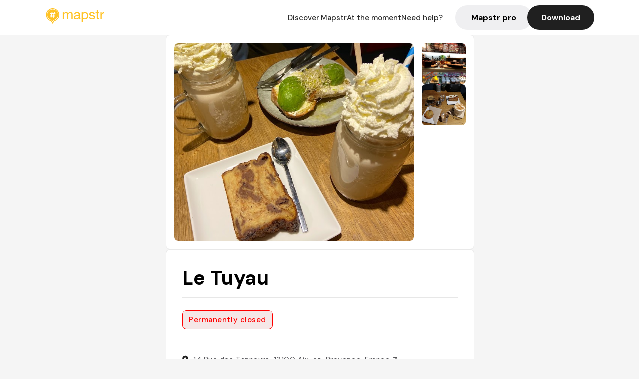

--- FILE ---
content_type: text/html; charset=utf-8
request_url: https://mapstr.com/place/4817M044Ppg/le-tuyau-aix-en-provence-brunch-restaurant-cafe-terrasse-bar
body_size: 21397
content:
<!DOCTYPE html>
<html lang="fr">
  <head>
    <meta charset="UTF-8">
    <meta http-equiv="content-type" content="text/html; charset=utf-8">
    <meta name="viewport" content="width=device-width, initial-scale=1" />
    <meta name="date" content=22/01/2026 />
    
    
    
    <title>Mapstr - Le Tuyau à Aix-en-Provence : brunch, tartines et terrasse</title>
    <meta name="description" content="Découvrez Le Tuyau, restaurant et coffee shop à Aix-en-Provence, idéal pour brunch, goûter ou se détendre en terrasse avec des produits frais et faits maison." />
    <meta name="keywords" content="Restaurant, Café, Terrasse, Coup de coeur, Cosy, Aix-en-Provence" />
    <meta name="apple-itunes-app" content="app-id=917288465, app-clip-bundle-id=com.hulab.mapstr.Clip, app-argument=mapstr://place/source/4817M044Ppg, app-clip-display=card"/>
    <meta name="theme-color" content="#ffc222">

    <!-- Twitter Card meta -->
    <meta name="twitter:card" content="summary_large_image" />
    <meta name="twitter:site" content="@mapstr_app" />
    <meta name="twitter:title" content="Mapstr - Le Tuyau à Aix-en-Provence : brunch, tartines et terrasse" />
    <meta name="twitter:description" content="Découvrez Le Tuyau, restaurant et coffee shop à Aix-en-Provence, idéal pour brunch, goûter ou se détendre en terrasse avec des produits frais et faits maison." />
    <meta name="twitter:url" content="https://mapstr.com/place/4817M044Ppg/le-tuyau-aix-en-provence-brunch-restaurant-cafe-terrasse-bar" />
    <meta name="twitter:app:name:iphone" content="Mapstr, explore the world" />
    <meta name="twitter:app:id:iphone" content="917288465" />
    <meta name="twitter:app:url:iphone" content="mapstr://place/source/4817M044Ppg" />
    <meta name="twitter:app:name:googleplay" content="Mapstr, explore the world" />
    <meta name="twitter:app:id:googleplay" content="com.hulab.mapstr" />
    <meta name="twitter:app:url:googleplay" content="mapstr://place/source/4817M044Ppg" />
    <!-- Twitter summary card with large image must be at least 280x150px -->
    <meta name="twitter:image:src" content="https://lh3.googleusercontent.com/p/AF1QipMisO4MD4H_IJLZww7T_WEM8ubBoaj6iOz81ZoQ=s1600-w640" />

    <!-- Open Graph meta -->
    <meta property="og:type" content="website" />
    <meta property="og:locale" content="fr_FR" />
    <meta property="og:title" content="Mapstr - Le Tuyau à Aix-en-Provence : brunch, tartines et terrasse" />
    <meta property="og:description" content="Découvrez Le Tuyau, restaurant et coffee shop à Aix-en-Provence, idéal pour brunch, goûter ou se détendre en terrasse avec des produits frais et faits maison."/>
    <meta property="og:url" content="https://mapstr.com/place/4817M044Ppg/le-tuyau-aix-en-provence-brunch-restaurant-cafe-terrasse-bar" />
    <meta property="og:image" content="https://lh3.googleusercontent.com/p/AF1QipMisO4MD4H_IJLZww7T_WEM8ubBoaj6iOz81ZoQ=s1600-w640" />
    <meta property="al:iphone:url" content="mapstr://place/source/4817M044Ppg" />
    <meta property="al:iphone:app_store_id" content="917288465" />
    <meta property="al:iphone:app_name" content="Mapstr" />
    <meta property="al:android:url" content="mapstr://place/source/4817M044Ppg" />
    <meta property="al:android:app_name" content="Mapstr" />
    <meta property="al:android:package" content="com.hulab.mapstr" />
    <meta property="og:site_name" content="mapstr" />
    <meta property="fb:app_id" content="822173301127861" />
    <link rel="canonical" href="https://mapstr.com/place/4817M044Ppg/le-tuyau-aix-en-provence-brunch-restaurant-cafe-terrasse-bar">
    <link
      rel="alternate"
      href="android-app://com.hulab.mapstr/mapstr/place/source/4817M044Ppg"
    />
    <link
      rel="alternate"
      href="ios-app://917288465/mapstr/place/source/4817M044Ppg"
    />

    <link
      rel="stylesheet"
      type="text/css"
      href="/static/css/place.css"
      media="all"
    />
    <link
      rel="icon"
      type="image/png"
      href="/static/images/mapstore/mapstr_favicon.png"
    />
    <link rel="preconnect" href="https://www.google-analytics.com">
    <style>
      .one_main_image {
        width: 100%;
        height: 100%;
        object-fit: cover;
        border-radius: 8px;
      }
      #main_image {
        width: 480px;
        height: 396px;
        object-fit: cover;
        margin: 16px;
        border-radius: 8px;
      }
      #secondary_image {
        width: 100%;
        height: 82px;
        object-fit: cover;
        border-radius: 8px;
      }
      #badge {
        height: 25px;
        margin-left: 60px;
        position: absolute;
        z-index: 1
      }
      .img-partners {
        height: 100%;
        object-fit: cover;
        width: 100%;
        border-radius: 50%;
      }
      .places_around_image {
        width: 360px;
        height: 195px;
        object-fit: cover;
        border-radius: 8px 8px 0px 0px;
      }
    </style>
    <style media="all and (max-width: 650px)">
      #main_image,
      #one_main_image {
        width: 95%;
      }
      .places_around_content, 
      .places_around_image {
        width: 195px;
      }
    </style>
  </head>

  <body>
    <main>

      <header>
    <div id="header_section">
        <a class='url_nostyle_logo' href="https://mapstr.com/">
            <img src="/static/images/mapstr_logo_yellow.png" class="header_logo" alt="Mapstr logo yellow" />
        </a>
        <div id="header_btn_section">
            <a class='url_nostyle' href="https://mapstr.com/">
                <button data-i18n-key="header_btn_discover" type="button" class="btn_header">
                    Découvrez Mapstr
                </button>
            </a>
            <a class='url_nostyle' href="https://mapstr.com/blog/en-ce-moment">
                <button data-i18n-key="header_btn_mapstore" type="button" class="btn_header">
                    En ce moment
                </button>
            </a>
            <a class='url_nostyle' href="https://mapstr.com/faq">
                <button data-i18n-key="header_btn_help" type="button" class="btn_header">
                    Besoin d'aide ?
                </button>
            </a>
            <a class='url_nostyle' href="https://mapstr.com/mapstr-pro/restaurants-hotels-bars">
                <button type="button" class="btn_header_pro">
                    Mapstr pro
                </button>
            </a>
            <a class='url_nostyle'>
                <button data-i18n-key="header_btn_download" onclick="branch.deepviewCta();sendbuttonevent('gettheapp');" type="button"
                    class="btn_header_download">
                    Télécharger
                </button>
            </a>
        </div>
    </div>
</header>

<script src="/static/js/lazysizes.min.js" async></script>
<script async>
  (function (b, r, a, n, c, h, _, s, d, k) {
    if (!b[n] || !b[n]._q) {
      for (; s < _.length;) c(h, _[s++]);
      d = r.createElement(a);
      d.async = 1;
      d.src = 'https://cdn.branch.io/branch-latest.min.js';
      k = r.getElementsByTagName(a)[0];
      k.parentNode.insertBefore(d, k);
      b[n] = h;
    }
  }(window, document, 'script', 'branch', (b, r) => {
      b[r] = function () {
        b._q.push([r, arguments]);
      };
    }, {
      _q: [],
      _v: 1
    },
    'addListener applyCode banner closeBanner creditHistory credits data deepview deepviewCta first getCode init link logout redeem referrals removeListener sendSMS setBranchViewData setIdentity track validateCode'
    .split(' '), 0));
  branch.init('key_live_dbc5wsKNveuCgwCRZPWBmikgzvc1ghEx');
</script>

<script async>
  (function (i, s, o, g, r, a, m) {
    i['GoogleAnalyticsObject'] = r;
    i[r] = i[r] || function () {
      (i[r].q = i[r].q || []).push(arguments)
    }, i[r].l = 1 * new Date();
    a = s.createElement(o), m = s.getElementsByTagName(o)[0];
    a.async = 1;
    a.src = g;
    m.parentNode.insertBefore(a, m)
  })(window, document, 'script', '//www.google-analytics.com/analytics.js', 'ga');
  ga('create', 'UA-53271927-1', 'auto');
  ga('send', 'pageview');
  var androidclick = function () {
    branch.deepviewCta();
    sendbuttonevent("android");
  };
  var iosclick = function () {
    branch.deepviewCta();
    sendbuttonevent("ios");
  };
  var webappclick = function () {
    sendbuttonevent("webapp");
  };
  var mapclick = function (mapinfoid) {
    ga('send', 'event', {
      eventCategory: 'map',
      eventAction: 'link',
      eventLabel: mapinfoid,
      transport: 'beacon'
    });
  };

  function sendbuttonevent(label) {
    ga('send', 'event', {
      eventCategory: 'button',
      eventAction: label == "webapp" ? 'link' : 'download',
      eventLabel: label,
      transport: 'beacon'
    });
  }
</script>

<script>
  function openApp() {
// Lien universel ou lien d'application
    const deepLink = "mapstr://";
    // Schéma d'URL personnalisé
    const fallbackLink = window.location.href;
    const isIOS = /iPad|iPhone|iPod/.test(navigator.userAgent) && !window.MSStream;
    
    const userAgent = navigator.userAgent;
      /* if (/iPad|iPhone|iPod/.test(userAgent)) {
        window.location = "https://go.mapstr.com/ios";
      } else if (/Android/.test(userAgent)) {
        window.location = "http://go.mapstr.com/android-b";
      } else {
        window.location = "https://apps.apple.com/us/app/mapstr-bookmark-your-favorite/id917288465?_branch_match_id=1109027904045156573&_branch_referrer=H4sIAAAAAAAAA8soKSkottLXT8%2FXy00sKC4p0kvOz9XPzC8GAH1rkIwZAAAA&utm_campaign=iosButton&utm_medium=marketing&utm_source=Website";
      } */

    if (isIOS) {
        // Sur iOS, nous pouvons essayer d'ouvrir le lien universel directement
        window.location = "mapstr://";
    } else {
        // Sur Android, nous utilisons l'intention pour ouvrir le lien d'application
        window.location = "https://go.mapstr.com/download";
    }
    // Si l'application n'est pas installée, le navigateur ne pourra pas ouvrir le lien universel
    // ou le lien d'application et l'utilisateur sera redirigé vers le lien de repli
    setTimeout(function () {
        window.location = fallbackLink;
    }, 500);
}
</script>

    <script>
        const defaultLocale = "fr";
        const supportedLocales = ["en", "fr"];

        let locale;
        let translations = {};
        const lang = {
            "en": {
                "header_btn_discover": "Discover Mapstr",
                "header_btn_mapstore": "At the moment",
                "header_btn_help": "Need help?",
                "header_btn_download": "Download",
                "place_permanently_closed": "Permanently closed",
                "place_booking": "Booking",
                "place_delivery": "Delivery",
                "place_clickandcollect": "Click & collect",
                "place_owner": "Owner of this place ?",
                "place_owner_text": "We automatically retrieve the available information about your location. If it happens to be incorrect, you can log in to our dashboard for free to make changes. Plus, you'll gain access to your detailed statistics as a bonus.",
                "place_access": "Edit your place's information",
                "place_community": "The mapstr community",
                "place_saved_by": "Added by",
                "users": "users",
                "place_add_map": "Add to my map",
                "place_tags": "#Popular tags",
                "place_users_say": "What users are saying",
                "place_comments": "comments)",
                "place_approved_by": "Approved by ",
                "place_partners": "official partners",
                "followers": " followers",
                "places": " places",
                "place_places_around": "Other recommended spots around",
                "place_added_by": "Added by ",
                "users_private_account": "This account is private, you can send a follow request in the mapstr mobile app",
                "available_maps": "available maps",
                "paid_map": "This is paid content, it can be purchased within the mapstr app",
                "by": "By",
                "website": "Website",
                "back_home": "Back to homepage",
                "not_found_title": "It seems that the page you are looking for does not exist...",
                "not_found_text": "It's possible that the page you were searching for has either moved or no longer exists. It’s an opportunity to discover something new!",
                "footer_about": "💛 About",
                "footer_who": "Who we are",
                "footer_press": "Press",
                "footer_contact": "Contact us",
                "footer_places": "Restaurants, hotels & bars",
                "footer_brands": "Brands",
                "footer_discover": "🗺 Discover",
                "footer_follow": "Follow us",
                "footer_legal": "Legal notices",
                "footer_cgu": "Terms of use",
                "footer_privacy": "Privacy policy",
                "footer_copyrights": "Mapstr 2024 | All rights reserved",
                "report_title": "Report an error on ",
                "report_text": "If you have noticed an error regarding this place, please let us know so we can correct it.",
                "report_button": "Send",
                "report_form_title": "Reason(s) for reporting",
                "report_form_permanently_closed": "Permanently closed",
                "report_form_name_error": "Name of the place",
                "report_form_opening_hours": "Opening hours",
                "report_form_wrong_photos": "Photos",
                "report_form_address_error": "Address or location on the map",
                "report_form_contact_info": "Contacts (phone or website)",
                "report_form_services": "Services (menu, booking link...)",
                "error_report": "An error on this place?",
                "error_report_button": "Report an error",
            },
            "fr": {
                "header_btn_discover": "Découvrez Mapstr",
                "header_btn_mapstore": "En ce moment",
                "header_btn_help": "Besoin d'aide ?",
                "header_btn_download": "Télécharger",
                "place_permanently_closed": "Définitivement fermé",
                "place_booking": "Réservation",
                "place_delivery": "Livraison",
                "place_clickandcollect": "Click & collect",
                "place_owner": "Propriétaire de ce lieu ?",
                "place_owner_text": "Nous récupérons automatiquement les informations disponibles sur votre lieu. Si jamais celles-ci ne sont pas correctes, connectez-vous gratuitement sur notre tableau de bord pour les modifier et bonus, accédez à vos statistiques détaillées.",
                "place_access": "Modifier les informations de votre lieu",
                "place_community": "La communauté mapstr",
                "place_saved_by": "Enregistré par",
                "users": "utilisateurs",
                "place_add_map": "Ajouter à ma carte",
                "place_tags": "#Tags souvent utilisés",
                "place_users_say": "Ce qu'en disent les utilisateurs",
                "place_comments": "commentaires)",
                "place_approved_by": "Approuvé par ",
                "place_partners": "partenaires officiels",
                "followers": " abonnés",
                "places": " lieux",
                "place_places_around": "Autres lieux à voir autour",
                "place_added_by": "Ajouté par ",
                "users_private_account": "Ce compte est privé, vous pouvez l’ajouter depuis l’application mobile mapstr",
                "available_maps": "cartes disponibles",
                "paid_map": "Ce contenu est payant et disponible sur l'application mapstr",
                "by": "Par",
                "website": "Site web",
                "back_home": "Retourner à l'accueil",
                "not_found_title": "Il semblerait que la page que vous recherchez n’existe pas...",
                "not_found_text": "Peut-être qu'elle a changé d'adresse ou qu'elle n'existe plus. C’est le moment d'explorer de nouvelles choses !",
                "footer_about": "💛 A propos",
                "footer_who": "Qui sommes-nous ?",
                "footer_press": "Presse",
                "footer_contact": "Nous contacter",
                "footer_places": "Restaurants, hôtels & bars",
                "footer_brands": "Marques",
                "footer_discover": "🗺 À Découvrir",
                "footer_follow": "Suivez-nous",
                "footer_legal": "Mentions légales",
                "footer_cgu": "Conditions générales d'utilisation",
                "footer_privacy": "Politique de confidentialité",
                "footer_copyrights": "Mapstr 2024 | Tous droits réservés",
                "report_title": "Signaler une erreur sur:",
                "report_text": "Si vous avez remarqué une erreur concernant ce lieu, merci de nous en informer pour que nous puissions la corriger.",
                "report_button": "Envoyer",
                "report_form_title": "Motif(s) du signalement",
                "report_form_permanently_closed": "Lieu définitivement fermé",
                "report_form_name_error": "Nom du lieu",
                "report_form_opening_hours": "Horaires d'ouverture",
                "report_form_wrong_photos": "Photos",
                "report_form_address_error": "Adresse ou position sur la carte",
                "report_form_contact_info": "Contacts (téléphone ou site web)",
                "report_form_services": "Services (menu, lien de réservation...)",
                "error_report": "Une erreur sur ce lieu ?",
                "error_report_button": "Signaler une erreur",
            },
        };

        document.addEventListener("DOMContentLoaded", () => {
            const initialLocale = supportedOrDefault(browserLocales(true));
            setLocale(initialLocale);
        });

        async function setLocale(newLocale) {
            if (newLocale === locale) return;
            /* const newTranslations =
                await fetchTranslationsFor(newLocale); */
            const newTranslations = lang[newLocale];
            locale = newLocale;
            translations = newTranslations;
            translatePage();
        }

        /* async function fetchTranslationsFor(newLocale) {
            const response = await fetch(`src/lang/${newLocale}.json`);
            return await response.json();
        } */

        function translatePage() {
            document
                .querySelectorAll("[data-i18n-key]")
                .forEach(translateElement);
        }

        function translateElement(element) {
            const key = element.getAttribute("data-i18n-key");
            const translation = translations[key];
            element.innerText = translation;
        }

        function isSupported(locale) {
            return supportedLocales.indexOf(locale) > -1;
        }

        function supportedOrDefault(locales) {
            return locales.find(isSupported) || defaultLocale;
        }

        function browserLocales(languageCodeOnly = false) {
            return navigator.languages.map((locale) =>
                languageCodeOnly ? locale.split("-")[0] : locale,
            );
        }
    </script>
    
      <div class="place_top_section">
        <div class="photos_container">
          
            <img id="main_image" src="https://lh3.googleusercontent.com/p/AF1QipMisO4MD4H_IJLZww7T_WEM8ubBoaj6iOz81ZoQ=s1600-w640" alt="Le Tuyau" onerror="this.src='/static/images/mapstore/picture_mapstr.svg';" />
            <div id="secondary_image_container">
              
                <img id="secondary_image" src="https://lh3.googleusercontent.com/p/AF1QipOXIDoFhuUUufw8yZCKvbXQ-5m9tFwtCW40LacV=s1600-w640" alt="Le Tuyau" loading="lazy" onerror="this.src='/static/images/mapstore/picture_mapstr.svg';" />
              
                <img id="secondary_image" src="https://lh3.googleusercontent.com/p/AF1QipOrAmhWsyywv5VBeiUhsKNsOVe3LxX7JCpKQwXd=s1600-w640" alt="Le Tuyau" loading="lazy" onerror="this.src='/static/images/mapstore/picture_mapstr.svg';" />
              
            </div>
          
        </div>

        <div class="place_container">
          <h1 class="place_name">Le Tuyau</h1>
<!--           <div class="place_rating">
            <img class="icon" src="/static/images/icon_star.svg" alt="Rating icon" />
            <p><span class="place_rating_stat">4,6</span> (13 avis sur mapstr)</p>
          </div> -->

          
            <div class="place_section">
              <a class="place_closed">
                <span data-i18n-key="place_permanently_closed">Définitivement fermé</span>
              </a>
            </div>
          
          <div class="place_section">
            <img src="/static/images/icon_place.svg" alt="Place icon" />
              <a
                  href="http://maps.apple.com/?q=Le Tuyau&ll=43.5279385, 5.446235499999999"
                  rel="”nofollow”"
                  target="_blank"
                  >
              <address class="place_address">
                  14 Rue des Tanneurs, 13100 Aix-en-Provence, France
                  <img src="/static/images/icon_arrow.svg" alt="Arrow icon" />
              </address>
              </a>
          </div>
          
            <div class="place_section">
              <img src="/static/images/icon_website.svg" alt="Website icon" />
              <a
                class="place_website"
                href="http://www.le-tuyau-aix.fr/"
                rel="”nofollow”"
                target="_blank"
                >
                http://www.le-tuyau-aix.fr/
              <img src="/static/images/icon_arrow.svg" alt="Arrow icon" />
              </a>
            </div>
            
            
          </div>
        </div>

        
          <div class="place_middle_section">
            <h2 class="place_seo_title">Le Tuyau à Aix-en-Provence : brunch, tartines et terrasse</h2>
            <h3 class="place_seo_description">
              <p>Le Tuyau, situé au 14 Rue des Tanneurs dans le quartier historique d'Aix-en-Provence, a été ouvert en 2024 par Béné et Victor. Ce lieu convivial, mêlant restaurant, café et bar à tartines, s'est rapidement imposé comme une adresse incontournable pour les amateurs de brunch et de pauses gourmandes. Son ambiance chaleureuse et décontractée en fait un lieu apprécié des locaux comme des visiteurs, à la recherche d'un endroit authentique pour se détendre.</p><br><p>Ce restaurant se distingue par ses tartines gourmandes, ses bowls, salades et ses options végétariennes, le tout préparé avec des produits frais et de saison. La formule brunch à 28 euros, comprenant tartinades, bowls sucrés ou salés, pâtisseries et boissons chaudes ou froides, est très appréciée. Le Tuyau propose également un excellent choix de gâteaux, parfait pour un goûter ou une pause café. La terrasse, idéale pour profiter du soleil, ajoute au charme de cet établissement où convivialité et qualité sont au rendez-vous.</p><br><p>L'ambiance du lieu est à la fois moderne et cosy, avec une décoration aux briques rouges et murs bleus, créant une atmosphère détendue et accueillante. La petite terrasse permet de profiter du soleil aixois lors des beaux jours, tandis que l'intérieur, avec ses murs colorés et son mobilier simple, invite à la détente. Que ce soit pour un brunch, un café ou un goûter, Le Tuyau offre un cadre parfait pour une pause gourmande dans un quartier plein de charme.</p><br>
            </h3>
          </div>
        

        <div class="place_bottom_section">
          <div class="map_container">
            <!-- map of place -->
            <div id="map" class="restaurant-map lazyload" ></div>
          </div>

          <div class="restaurant_place_left">
            <div class="report_container">
              <div>
                <span data-i18n-key="error_report" class="owner_title">Vous pensez qu'il y a une erreur sur ce lieu ?</span>
                <p data-i18n-key="report_text" id="text" class="owner_text">Vos retours sont importants pour nous. Si vous avez remarqué une erreur concernant ce lieu, merci de nous en informer pour que nous puissions la corriger.</p>
              </div>
                <a href="https://mapstr.com/place/report/4817M044Ppg" class="report_button" rel="nofollow" target="_blank" >
                  <span data-i18n-key="error_report_button">Signaler une erreur</span>
                </a>              
            </div>
            <div class="owner_container">
              <div>
                <span data-i18n-key="place_owner" class="owner_title">Propriétaire de ce lieu ?</span>
                <p data-i18n-key="place_owner_text" class="owner_text">Nous récupérons automatiquement les informations disponibles sur votre lieu. Si jamais celles-ci ne sont pas correctes, connectez-vous gratuitement sur notre tableau de bord pour les modifier et bonus, accédez à vos statistiques détaillées.</p>
              </div>
              <a href="https://dashboard.mapstr.com/?placeId=4817M044Ppg" class="restaurant-global_dashboard-app-card_button" rel="nofollow" target="_blank">
                <img id="mapstr_icon" class="owner_icon" src='/static/images/icon_edit.svg' alt="mapstr icon" />
                <span data-i18n-key="place_access">Modifier les informations de votre lieu</span>
              </a>
            </div>
          </div>
        </div>

        <section class="users-approbation">
          <div class="community_container">
            <span data-i18n-key="place_community" class="community_title">La communauté mapstr</span>
            <div class="horizontal-divider"></div>
            
              <div class="adds_container">
                <div class="adds_text_container">
                  <span data-i18n-key="place_saved_by" class="adds_text_title">Enregistré par</span>
                  <p class="adds_stat">891 <span data-i18n-key="users">utilisateurs</span></p>
                </div>
                  <a href="https://mapstr.com/place/4817M044Ppg/le-tuyau-aix-en-provence-brunch-restaurant-cafe-terrasse-bar" target="blank">
                    <button onclick="branch.deepviewCta();sendbuttonevent('gettheapp');" class="adds_btn" rel="nofollow">
                      <img id="mapstr_icon" src='/static/images/icon_mapstr_white.svg' alt="mapstr icon" />
                        <span data-i18n-key="place_add_map">Ajouter à ma carte</span>
                    </button>
                  </a>
              </div>
            
            <div class="tags_container">
              <span data-i18n-key="place_tags" class="tags_title">#Tags souvent utilisés</span>
              <div class="tags_list">
                
                  
                    <span class="tag">#Restaurant</span>
                  
                    <span class="tag">#Café</span>
                  
                    <span class="tag">#Terrasse</span>
                  
                    <span class="tag">#Coup de coeur</span>
                  
                    <span class="tag">#Cosy</span>
                  
                
              </div>
            </div>
          </div>
      </section>

      
        <section class="users-approbation">
          <div class="title-users-box">
            <span data-i18n-key="place_users_say">Ce qu'en disent les utilisateurs</span>
          </div>
          <div class="horizontal-divider"></div>
          <div class="comment-content">
            
              <a href='/user/'>
                <div  class='users-content'>
                  <h3 class='users-comment'>"Chocolat chaud à l’ancienne"</h3>
                  <div class='users-box'>
                      <h4> @</h4>
                  </div>
                </div>
              </a>
            
              <a href='/user/melhzedag'>
                <div  class='users-content'>
                  <h3 class='users-comment'>"Parfait pour une pause déjà rapide, de très bonnes tartines "</h3>
                  <div class='users-box'>
                      <h4> @melhzedag</h4>
                  </div>
                </div>
              </a>
            
              <a href='/user/'>
                <div  class='users-content'>
                  <h3 class='users-comment'>"première fois avec Zoé laura, Emmie et jules pour mon anniversaire en avril 2024"</h3>
                  <div class='users-box'>
                      <h4> @</h4>
                  </div>
                </div>
              </a>
            
              <a href='/user/juu_liet'>
                <div  class='users-content'>
                  <h3 class='users-comment'>"formule brunch 28€ avec tartinade bowl sucré ou salé pâtisserie boisson chaude et boisson froide. très sympa on peut réserver par tel"</h3>
                  <div class='users-box'>
                      <h4> @juu_liet</h4>
                  </div>
                </div>
              </a>
            
              <a href='/user/fredmantoux'>
                <div  class='users-content'>
                  <h3 class='users-comment'>"Bonne tartine, excellente soupe, service très agréable. Prix très doux."</h3>
                  <div class='users-box'>
                      <h4> @fredmantoux</h4>
                  </div>
                </div>
              </a>
            
              <a href='/user/justine.rsl'>
                <div  class='users-content'>
                  <h3 class='users-comment'>"Formule Brunch ou la carte"</h3>
                  <div class='users-box'>
                      <h4> @justine.rsl</h4>
                  </div>
                </div>
              </a>
            
              <a href='/user/charlyne.george'>
                <div  class='users-content'>
                  <h3 class='users-comment'>"Petit Dej 
Lunch 
Brunch 
Goûter 
Option VG"</h3>
                  <div class='users-box'>
                      <h4> @charlyne.george</h4>
                  </div>
                </div>
              </a>
            
              <a href='/user/sarala.hennequin'>
                <div  class='users-content'>
                  <h3 class='users-comment'>"conseil de Rémy pour pécho autour d’un café "</h3>
                  <div class='users-box'>
                      <h4> @sarala.hennequin</h4>
                  </div>
                </div>
              </a>
            
              <a href='/user/'>
                <div  class='users-content'>
                  <h3 class='users-comment'>"Très sympa, bon, option végétarienne possible.
Nb : cappuccino au lait d&#39;avoine très bon."</h3>
                  <div class='users-box'>
                      <h4> @</h4>
                  </div>
                </div>
              </a>
            
              <a href='/user/marycarolineellis'>
                <div  class='users-content'>
                  <h3 class='users-comment'>"Yummy toasts, açaí bowls, iced coffee"</h3>
                  <div class='users-box'>
                      <h4> @marycarolineellis</h4>
                  </div>
                </div>
              </a>
            
              <a href='/user/ralph.cdx'>
                <div  class='users-content'>
                  <h3 class='users-comment'>"Belle formule brunch à 28 euros ! Bonnes portions ! Superbes tartines ! Le chai latte est INCROYABLE ! "</h3>
                  <div class='users-box'>
                      <h4> @ralph.cdx</h4>
                  </div>
                </div>
              </a>
            
              <a href='/user/basilemni1'>
                <div  class='users-content'>
                  <h3 class='users-comment'>"Brunch trop bon (cuisine ferme à 15h)
Gâteaux +++"</h3>
                  <div class='users-box'>
                      <h4> @basilemni1</h4>
                  </div>
                </div>
              </a>
            
              <a href='/user/leachoute'>
                <div  class='users-content'>
                  <h3 class='users-comment'>"Tartines, salades, bowl, brunch + cheese cake "</h3>
                  <div class='users-box'>
                      <h4> @leachoute</h4>
                  </div>
                </div>
              </a>
            
              <a href='/user/alicerightfromwonderland'>
                <div  class='users-content'>
                  <h3 class='users-comment'>"Très sympathique, pas très cher : tartines chaudes ou froides à 10,50€, bowls à 9,50€, salades plus chères (13, 50/14, 50€) 
Goûtée ce jour : tartine avocat + oeuf mollet (+1, 50€) &gt; bien bonne accompagnée de sa petite salade. Pas hyyyper copieux mais ok : avec un dessert on est bien calé ! 
Salle climatisée et terrasse, pas mal de places, même si assez fréquenté ce jour-là
Visite le 26 août 2023 midi (tard) "</h3>
                  <div class='users-box'>
                      <h4> @alicerightfromwonderland</h4>
                  </div>
                </div>
              </a>
            
              <a href='/user/'>
                <div  class='users-content'>
                  <h3 class='users-comment'>"délicieux salé comme sucré
prix parisiens "</h3>
                  <div class='users-box'>
                      <h4> @</h4>
                  </div>
                </div>
              </a>
            
              <a href='/user/'>
                <div  class='users-content'>
                  <h3 class='users-comment'>"Brunch généreux avec un très bon rapport qualité prix !"</h3>
                  <div class='users-box'>
                      <h4> @</h4>
                  </div>
                </div>
              </a>
            
              <a href='/user/soalandy.randrianjafy'>
                <div  class='users-content'>
                  <h3 class='users-comment'>"Brunch super et le personnel adorable ! La formule à 28€ est tout à fait raisonnable vu la quantité. Copieux sans pour autant être trop riche en pain ou en pâte à pancake. Je vous conseille pour deux de prendre une formule + une tartine à part."</h3>
                  <div class='users-box'>
                      <h4> @soalandy.randrianjafy</h4>
                  </div>
                </div>
              </a>
            
              <a href='/user/babougonzo13124'>
                <div  class='users-content'>
                  <h3 class='users-comment'>"Un brunch qui vaut le coup"</h3>
                  <div class='users-box'>
                      <h4> @babougonzo13124</h4>
                  </div>
                </div>
              </a>
            
              <a href='/user/'>
                <div  class='users-content'>
                  <h3 class='users-comment'>"Brunch tartines de 10 à 15h le dimanche + goûter "</h3>
                  <div class='users-box'>
                      <h4> @</h4>
                  </div>
                </div>
              </a>
            
              <a href='/user/'>
                <div  class='users-content'>
                  <h3 class='users-comment'>"Pour bruncher c’est le feu 🤌🏼"</h3>
                  <div class='users-box'>
                      <h4> @</h4>
                  </div>
                </div>
              </a>
            
              <a href='/user/ilonarnaud'>
                <div  class='users-content'>
                  <h3 class='users-comment'>"Très bonnes boissons
La carte des gâteaux est très restrictive "</h3>
                  <div class='users-box'>
                      <h4> @ilonarnaud</h4>
                  </div>
                </div>
              </a>
            
              <a href='/user/'>
                <div  class='users-content'>
                  <h3 class='users-comment'>"Samedi 9h 18h
Dimanche 10-15h"</h3>
                  <div class='users-box'>
                      <h4> @</h4>
                  </div>
                </div>
              </a>
            
              <a href='/user/lepicurienne'>
                <div  class='users-content'>
                  <h3 class='users-comment'>"Tartine 10€ salade 12€ dessert 4€"</h3>
                  <div class='users-box'>
                      <h4> @lepicurienne</h4>
                  </div>
                </div>
              </a>
            
              <a href='/user/ambreld1'>
                <div  class='users-content'>
                  <h3 class='users-comment'>"Brunch très copieux et très bon! "</h3>
                  <div class='users-box'>
                      <h4> @ambreld1</h4>
                  </div>
                </div>
              </a>
            
              <a href='/user/megmeglastreet'>
                <div  class='users-content'>
                  <h3 class='users-comment'>"Très bon chai latte, je recommande ! "</h3>
                  <div class='users-box'>
                      <h4> @megmeglastreet</h4>
                  </div>
                </div>
              </a>
            
              <a href='/user/kamillle'>
                <div  class='users-content'>
                  <h3 class='users-comment'>"Tout est fait maison, produits frais et sains, personnel super sympa, déco détendue, au top pour un goûter entre copines !
(Pris moyens/bas) "</h3>
                  <div class='users-box'>
                      <h4> @kamillle</h4>
                  </div>
                </div>
              </a>
            
              <a href='/user/ladoucevoiix'>
                <div  class='users-content'>
                  <h3 class='users-comment'>"Formule brunch très bonne !"</h3>
                  <div class='users-box'>
                      <h4> @ladoucevoiix</h4>
                  </div>
                </div>
              </a>
            
              <a href='/user/lea.hndz'>
                <div  class='users-content'>
                  <h3 class='users-comment'>"Bon café mais nourriture un peu chère pour ce que c’est "</h3>
                  <div class='users-box'>
                      <h4> @lea.hndz</h4>
                  </div>
                </div>
              </a>
            
              <a href='/user/dumontieragathe'>
                <div  class='users-content'>
                  <h3 class='users-comment'>"Menu brunch 25€ smoothie +++ "</h3>
                  <div class='users-box'>
                      <h4> @dumontieragathe</h4>
                  </div>
                </div>
              </a>
            
              <a href='/user/'>
                <div  class='users-content'>
                  <h3 class='users-comment'>"Infusion du moment
Tartine &#34;Annie&#34;"</h3>
                  <div class='users-box'>
                      <h4> @</h4>
                  </div>
                </div>
              </a>
            
              <a href='/user/emmasansfodmap'>
                <div  class='users-content'>
                  <h3 class='users-comment'>"Bruncher sans gluten sans lait à Aix ✨ Restaurant à tartines, avec option sans gluten (supplément 1,5€). Prévoir du temps : service long.  Attention : il y a de l’ail dans énormément de choses, bien demander au cuisiner (la serveuse m’a conseillé le houmous en premier lieu par erreur, je m’en suis rendue compte en mordant dans ma tartine 🧄). Mention spéciale pour le cookie vegan sans gluten à l’amande :  fat mais hyyyper bon."</h3>
                  <div class='users-box'>
                      <h4> @emmasansfodmap</h4>
                  </div>
                </div>
              </a>
            
              <a href='/user/elisalgrd'>
                <div  class='users-content'>
                  <h3 class='users-comment'>"Brunch trop sympas avec super tartines "</h3>
                  <div class='users-box'>
                      <h4> @elisalgrd</h4>
                  </div>
                </div>
              </a>
            
              <a href='/user/cbeudon78'>
                <div  class='users-content'>
                  <h3 class='users-comment'>"A essayer! Formule brunch très quali et généreuse "</h3>
                  <div class='users-box'>
                      <h4> @cbeudon78</h4>
                  </div>
                </div>
              </a>
            
              <a href='/user/'>
                <div  class='users-content'>
                  <h3 class='users-comment'>"Personnel agressif lors d’un avis critique"</h3>
                  <div class='users-box'>
                      <h4> @</h4>
                  </div>
                </div>
              </a>
            
              <a href='/user/lea.cernay'>
                <div  class='users-content'>
                  <h3 class='users-comment'>"Idéal pour les brunchs 🥑 🥧🍵"</h3>
                  <div class='users-box'>
                      <h4> @lea.cernay</h4>
                  </div>
                </div>
              </a>
            
              <a href='/user/'>
                <div  class='users-content'>
                  <h3 class='users-comment'>"Des brunchs de foliiiie, tout est fait maison : un délice !"</h3>
                  <div class='users-box'>
                      <h4> @</h4>
                  </div>
                </div>
              </a>
            
              <a href='/user/camstouille'>
                <div  class='users-content'>
                  <h3 class='users-comment'>"café, restaurant de tartine préféré ! "</h3>
                  <div class='users-box'>
                      <h4> @camstouille</h4>
                  </div>
                </div>
              </a>
            
              <a href='/user/'>
                <div  class='users-content'>
                  <h3 class='users-comment'>"Tartines, salades, coffee shop "</h3>
                  <div class='users-box'>
                      <h4> @</h4>
                  </div>
                </div>
              </a>
            
              <a href='/user/'>
                <div  class='users-content'>
                  <h3 class='users-comment'>"Restaurant de tartines, bar à salades et coffee shop, Le Tuyau c&#39;est tout cela à la fois. Un concept imaginé par Béné et Victor, et basé sur la convivialité à toute heure qui commence avec le petit noir du matin aux arômes sélectionnés jusqu&#39;à la fin d&#39;après-midi pour un encas avant d&#39;aller au ciné. Mais c&#39;est surtout à midi que Le Tuyau fait le plein, on y vient pour leurs tartines gourmandes faites minutes avec un bon pain (bio et sans levure) à la mie dense garni de produits du marché. Il y a les saisonnières et les incontournables comme la Tartine de Béné bien sûr à la crème fraîche, champignons, lard, chèvre et miel ou la Tartine de Totor à la tomate, mozza, jambon et pesto maison. Et puis il y a celles suggérées par certains clients comme Rodolphe, un habitué qui a donné son surnom - Roro - à cette tartine copieuse où la tapenade flirte avec de la tomate séchée, de la copa et de la tomme de brebis, un mariage réussi qui fait l&#39;unanimité et qui est désormais inscrite sur la carte. Pour faire light, certains préfèreront les salades du jour savoureuses et copieuses pour se laisser tenter ensuite par un cheesecake à l&#39;abricot ou un cookie cranberry chocolat blanc. On aime aussi la déco, briques rouges et murs bleus, l&#39;accueil et le service souriant, la petite terrasse pour profiter du soleil à l&#39;heure du goûter."</h3>
                  <div class='users-box'>
                      <h4> @</h4>
                  </div>
                </div>
              </a>
            
              <a href='/user/'>
                <div  class='users-content'>
                  <h3 class='users-comment'>"brunch original, délicieux, 24€"</h3>
                  <div class='users-box'>
                      <h4> @</h4>
                  </div>
                </div>
              </a>
            
              <a href='/user/'>
                <div  class='users-content'>
                  <h3 class='users-comment'>"Bon petit dej à base de granola bowl, jus pressé, capuch et banana bread. Mais aussi petit dej tradi "</h3>
                  <div class='users-box'>
                      <h4> @</h4>
                  </div>
                </div>
              </a>
            
              <a href='/user/'>
                <div  class='users-content'>
                  <h3 class='users-comment'>"brunch très complet pour 24€ 🥰 aixcellent"</h3>
                  <div class='users-box'>
                      <h4> @</h4>
                  </div>
                </div>
              </a>
            
              <a href='/user/'>
                <div  class='users-content'>
                  <h3 class='users-comment'>"Bruschette insalate, instagrammabile"</h3>
                  <div class='users-box'>
                      <h4> @</h4>
                  </div>
                </div>
              </a>
            
              <a href='/user/'>
                <div  class='users-content'>
                  <h3 class='users-comment'>"Des snacks plutôt bons à base de produits frais. Bien pour un repas léger."</h3>
                  <div class='users-box'>
                      <h4> @</h4>
                  </div>
                </div>
              </a>
            
              <a href='/user/'>
                <div  class='users-content'>
                  <h3 class='users-comment'>"Du fat et sucré, mais aussi du healthy"</h3>
                  <div class='users-box'>
                      <h4> @</h4>
                  </div>
                </div>
              </a>
            
              <a href='/user/'>
                <div  class='users-content'>
                  <h3 class='users-comment'>"Pour un petit brunch à base de tartines, rapide, bon, frais"</h3>
                  <div class='users-box'>
                      <h4> @</h4>
                  </div>
                </div>
              </a>
            
              <a href='/user/'>
                <div  class='users-content'>
                  <h3 class='users-comment'>"Pour manger des toasts toute sorte"</h3>
                  <div class='users-box'>
                      <h4> @</h4>
                  </div>
                </div>
              </a>
            
              <a href='/user/anissa.cookeen'>
                <div  class='users-content'>
                  <h3 class='users-comment'>"Recommandé par @ouramdream"</h3>
                  <div class='users-box'>
                      <h4> @anissa.cookeen</h4>
                  </div>
                </div>
              </a>
            
              <a href='/user/'>
                <div  class='users-content'>
                  <h3 class='users-comment'>"Brunch sympa
Service long mais plats très bons "</h3>
                  <div class='users-box'>
                      <h4> @</h4>
                  </div>
                </div>
              </a>
            
              <a href='/user/petiteplume'>
                <div  class='users-content'>
                  <h3 class='users-comment'>"tartines, granola bowl, brunch, pâtisseries maison. super chai latte frappé!  service lent mais repas très bon."</h3>
                  <div class='users-box'>
                      <h4> @petiteplume</h4>
                  </div>
                </div>
              </a>
            
              <a href='/user/'>
                <div  class='users-content'>
                  <h3 class='users-comment'>"tartines quali déjeuner &gt; 18h"</h3>
                  <div class='users-box'>
                      <h4> @</h4>
                  </div>
                </div>
              </a>
            
              <a href='/user/'>
                <div  class='users-content'>
                  <h3 class='users-comment'>"tartine du turfu 
ambiance bobo "</h3>
                  <div class='users-box'>
                      <h4> @</h4>
                  </div>
                </div>
              </a>
            
              <a href='/user/'>
                <div  class='users-content'>
                  <h3 class='users-comment'>"Endroit sympathique pour déjeuner ou bien goûter. Les prix sont très attractifs ! Je recommande ! "</h3>
                  <div class='users-box'>
                      <h4> @</h4>
                  </div>
                </div>
              </a>
            
              <a href='/user/'>
                <div  class='users-content'>
                  <h3 class='users-comment'>"Style cafés Amsterdam et brunch"</h3>
                  <div class='users-box'>
                      <h4> @</h4>
                  </div>
                </div>
              </a>
            
              <a href='/user/alec0404'>
                <div  class='users-content'>
                  <h3 class='users-comment'>"Brunch à 23€: boisson froide/jus + boisson chaude + tartine salée + smoothie bowl + salade + tartine sucrée ou dessert"</h3>
                  <div class='users-box'>
                      <h4> @alec0404</h4>
                  </div>
                </div>
              </a>
            
              <a href='/user/'>
                <div  class='users-content'>
                  <h3 class='users-comment'>"Tartines restauration midi. Thés et cafés travaillés "</h3>
                  <div class='users-box'>
                      <h4> @</h4>
                  </div>
                </div>
              </a>
            
              <a href='/user/'>
                <div  class='users-content'>
                  <h3 class='users-comment'>"Too busy living our perfect holidays."</h3>
                  <div class='users-box'>
                      <h4> @</h4>
                  </div>
                </div>
              </a>
            
              <a href='/user/'>
                <div  class='users-content'>
                  <h3 class='users-comment'>"Goûter faits maison (cheesecake, muffin, cookie .. ) "</h3>
                  <div class='users-box'>
                      <h4> @</h4>
                  </div>
                </div>
              </a>
            
              <a href='/user/'>
                <div  class='users-content'>
                  <h3 class='users-comment'>". Aix .
Une super découverte !"</h3>
                  <div class='users-box'>
                      <h4> @</h4>
                  </div>
                </div>
              </a>
            
              <a href='/user/'>
                <div  class='users-content'>
                  <h3 class='users-comment'>"Déjeuner sur le pouce, tartines et salades très bonnes avec thé glacé délicieux "</h3>
                  <div class='users-box'>
                      <h4> @</h4>
                  </div>
                </div>
              </a>
            
              <a href='/user/ju.g19'>
                <div  class='users-content'>
                  <h3 class='users-comment'>"Tartines froides et chaudes, salades. Boissons froides gourmandes ou fruitées. Très bons gâteaux. Brunchs le week end "</h3>
                  <div class='users-box'>
                      <h4> @ju.g19</h4>
                  </div>
                </div>
              </a>
            
              <a href='/user/'>
                <div  class='users-content'>
                  <h3 class='users-comment'>"Bon choix pour déjeuner simplement et rapidement "</h3>
                  <div class='users-box'>
                      <h4> @</h4>
                  </div>
                </div>
              </a>
            
              <a href='/user/'>
                <div  class='users-content'>
                  <h3 class='users-comment'>"tartines et salades. menu du midi a 9€50"</h3>
                  <div class='users-box'>
                      <h4> @</h4>
                  </div>
                </div>
              </a>
            
              <a href='/user/'>
                <div  class='users-content'>
                  <h3 class='users-comment'>"tartine
Chai de la mort végétal "</h3>
                  <div class='users-box'>
                      <h4> @</h4>
                  </div>
                </div>
              </a>
            
              <a href='/user/'>
                <div  class='users-content'>
                  <h3 class='users-comment'>"Brunch 1 fois par mois à 23€"</h3>
                  <div class='users-box'>
                      <h4> @</h4>
                  </div>
                </div>
              </a>
            
              <a href='/user/'>
                <div  class='users-content'>
                  <h3 class='users-comment'>"Endroit sympathique pour déjeuner ou bien goûter. Les prix sont très attractifs ! Je recommande ! "</h3>
                  <div class='users-box'>
                      <h4> @</h4>
                  </div>
                </div>
              </a>
            
          </div>
        </section>
        

      
      <section class="partners-approbation">
        <div class="title-partners-box">
          <span data-i18n-key="place_approved_by">Approuvé par </span>4 <span data-i18n-key="place_partners">partenaires officiels</span>
        </div>
        <div class="horizontal-divider"></div>
        <div class="comment-content">
          
            <a href='/map/petitfute/rLVRXNli0L' onclick="mapclick('rLVRXNli0L')">
              <div  class='partners-content'>
                <div class='img-rounded'>
                  <img id="badge" src='/static/images/certified_badge.png' alt="certified badge" />
                  <img alt='AIX-EN-PROVENCE' class='img-partners' loading="lazy" src='https://images.mapstr.com/16c5aec13ace692bc010ee35509740d1_logo_petitfute.jpg' />
                </div>
                <div class='partners-box'>
                  <h3 class='partners-name'> AIX-EN-PROVENCE </h3>
                  <h4 class='partners-alias'> @petitfute </h4>
                  <div class='partners-stats'>
                    
                      <span class='partners-stats-nbr'>34</span><span data-i18n-key="followers">followers</span>
                    
                    
                      <span class='partners-stats-nbr stat1'>441</span><span data-i18n-key="places">places</span>
                    
                  </div>
                  
                    <h5 class='partners-article'>"Restaurant de tartines, bar à salades et coffee shop, Le Tuyau c&#39;est tout cela à la fois. Un concept imaginé par Béné et Victor, et basé sur la convivialité à toute heure qui commence avec le petit noir du matin aux arômes sélectionnés jusqu&#39;à la fin d&#39;après-midi pour un encas avant d&#39;aller au ciné. Mais c&#39;est surtout à midi que Le Tuyau fait le plein, on y vient pour leurs tartines gourmandes faites minutes avec un bon pain (bio et sans levure) à la mie dense garni de produits du marché. Il y a les saisonnières et les incontournables comme la Tartine de Béné bien sûr à la crème fraîche, champignons, lard, chèvre et miel ou la Tartine de Totor à la tomate, mozza, jambon et pesto maison. Et puis il y a celles suggérées par certains clients comme Rodolphe, un habitué qui a donné son surnom - Roro - à cette tartine copieuse où la tapenade flirte avec de la tomate séchée, de la copa et de la tomme de brebis, un mariage réussi qui fait l&#39;unanimité et qui est désormais inscrite sur la carte. Pour faire light, certains préfèreront les salades du jour savoureuses et copieuses pour se laisser tenter ensuite par un cheesecake à l&#39;abricot ou un cookie cranberry chocolat blanc. On aime aussi la déco, briques rouges et murs bleus, l&#39;accueil et le service souriant, la petite terrasse pour profiter du soleil à l&#39;heure du goûter."</h5>
                  
                </div>
              </div>
            </a>
          
            <a href='/map/oubruncher/Wa4YTulZ03' onclick="mapclick('Wa4YTulZ03')">
              <div  class='partners-content'>
                <div class='img-rounded'>
                  <img id="badge" src='/static/images/certified_badge.png' alt="certified badge" />
                  <img alt='OuBruncher' class='img-partners' loading="lazy" src='https://images.mapstr.com/8ff47fcabc4a5a765c220a8a22b30ac3_logo_oubruncher.jpg' />
                </div>
                <div class='partners-box'>
                  <h3 class='partners-name'> OuBruncher </h3>
                  <h4 class='partners-alias'> @oubruncher </h4>
                  <div class='partners-stats'>
                    
                      <span class='partners-stats-nbr'>89669</span><span data-i18n-key="followers">followers</span>
                    
                    
                      <span class='partners-stats-nbr stat1'>502</span><span data-i18n-key="places">places</span>
                    
                  </div>
                  
                </div>
              </div>
            </a>
          
            <a href='/map/selon_manon/rHPSuy0DUx' onclick="mapclick('rHPSuy0DUx')">
              <div  class='partners-content'>
                <div class='img-rounded'>
                  <img id="badge" src='/static/images/certified_badge.png' alt="certified badge" />
                  <img alt='Chouquettes Mascara' class='img-partners' loading="lazy" src='https://images.mapstr.com/660887c08813c7e31b4df0a8d7f69464_profilePhoto.jpg' />
                </div>
                <div class='partners-box'>
                  <h3 class='partners-name'> Chouquettes Mascara </h3>
                  <h4 class='partners-alias'> @selon_manon </h4>
                  <div class='partners-stats'>
                    
                      <span class='partners-stats-nbr'>1706</span><span data-i18n-key="followers">followers</span>
                    
                    
                      <span class='partners-stats-nbr stat1'>541</span><span data-i18n-key="places">places</span>
                    
                  </div>
                  
                </div>
              </div>
            </a>
          
            <a href='/map/lelabbyestelle/0CRVVtuA9R' onclick="mapclick('0CRVVtuA9R')">
              <div  class='partners-content'>
                <div class='img-rounded'>
                  <img id="badge" src='/static/images/certified_badge.png' alt="certified badge" />
                  <img alt=' Le Lab’ by Estelle' class='img-partners' loading="lazy" src='https://images.mapstr.com/f5490180f2fdef959d73415373be8ab9_profilePhoto.jpg' />
                </div>
                <div class='partners-box'>
                  <h3 class='partners-name'>  Le Lab’ by Estelle </h3>
                  <h4 class='partners-alias'> @lelabbyestelle </h4>
                  <div class='partners-stats'>
                    
                      <span class='partners-stats-nbr'>794</span><span data-i18n-key="followers">followers</span>
                    
                    
                      <span class='partners-stats-nbr stat1'>432</span><span data-i18n-key="places">places</span>
                    
                  </div>
                  
                </div>
              </div>
            </a>
          
      </div>
      </section>
      

      
        <section class="places_around">
          <div data-i18n-key="place_places_around" class="title-users-box">
            Autres lieux à voir autour
          </div>
          <div class="horizontal-divider"></div>
          <div class="places_around_container">
            
              <a href='/place/9o4hV0bQd6g'>
                <div  class='places_around_content'>
                  <img class="places_around_image" src='https://lh3.googleusercontent.com/p/AF1QipMUM-zM1Vl-yEDNkZE_BP070UvO-iBlOTonHC5j=s1600-w640' alt="Place around image" loading="lazy" onerror="this.src='/static/images/mapstore/picture_mapstr.svg';"/>
                  <span class='places_around_name'>Pâtisserie Weibel</span>
                  <span class='places_around_address'>2 Rue Chabrier, 13100 Aix-en-Provence, France</span>
                  <span class='places_around_userscount'><span data-i18n-key="place_added_by">Ajouté par</span>1574 <span data-i18n-key="users">utilisateurs</span></span>
                </div>
              </a>
            
              <a href='/place/10l9u1urL0g'>
                <div  class='places_around_content'>
                  <img class="places_around_image" src='https://lh3.googleusercontent.com/p/AF1QipMxDOP7FOLhyK-8I0u1xZMq8snFcJZdhT6OHHqV=s1600-w640' alt="Place around image" loading="lazy" onerror="this.src='/static/images/mapstore/picture_mapstr.svg';"/>
                  <span class='places_around_name'>Madeleines De Christophe</span>
                  <span class='places_around_address'>4 Rue Gaston de Saporta, 13100 Aix-en-Provence, France</span>
                  <span class='places_around_userscount'><span data-i18n-key="place_added_by">Ajouté par</span>1146 <span data-i18n-key="users">utilisateurs</span></span>
                </div>
              </a>
            
              <a href='/place/bH51HlOoTig'>
                <div  class='places_around_content'>
                  <img class="places_around_image" src='https://lh3.googleusercontent.com/p/AF1QipPffcmGcbzkkAeTwu9vKis0RcvnrwwzZSdSiNPb=s1600-w640' alt="Place around image" loading="lazy" onerror="this.src='/static/images/mapstore/picture_mapstr.svg';"/>
                  <span class='places_around_name'>L&#39;incontournable</span>
                  <span class='places_around_address'>14 Rue de Montigny, 13100 Aix-en-Provence, France</span>
                  <span class='places_around_userscount'><span data-i18n-key="place_added_by">Ajouté par</span>1019 <span data-i18n-key="users">utilisateurs</span></span>
                </div>
              </a>
            
              <a href='/place/LuXXKRsca0g'>
                <div  class='places_around_content'>
                  <img class="places_around_image" src='https://lh3.googleusercontent.com/p/AF1QipOy8vGRTsP2XtUCYJP6s41MdJf96I__WbMOibpl=s1600-w640' alt="Place around image" loading="lazy" onerror="this.src='/static/images/mapstore/picture_mapstr.svg';"/>
                  <span class='places_around_name'>Le Pain Quotidien</span>
                  <span class='places_around_address'>5 Place Richelme, 13100 Aix-en-Provence, France</span>
                  <span class='places_around_userscount'><span data-i18n-key="place_added_by">Ajouté par</span>771 <span data-i18n-key="users">utilisateurs</span></span>
                </div>
              </a>
            
              <a href='/place/9BDphVb2b6g'>
                <div  class='places_around_content'>
                  <img class="places_around_image" src='/static/images/mapstore/picture_mapstr.svg' alt="Place around image" loading="lazy" onerror="this.src='/static/images/mapstore/picture_mapstr.svg';"/>
                  <span class='places_around_name'>La méduse</span>
                  <span class='places_around_address'>10 Rue Portalis, 13100 Aix-en-Provence, France</span>
                  <span class='places_around_userscount'><span data-i18n-key="place_added_by">Ajouté par</span>854 <span data-i18n-key="users">utilisateurs</span></span>
                </div>
              </a>
            
              <a href='/place/uoIMZ9dnTSg'>
                <div  class='places_around_content'>
                  <img class="places_around_image" src='https://lh3.googleusercontent.com/p/AF1QipMrJwEKb0LRAMUOIu4vqSMRwq3gnAirZResYAup=s1600-w640' alt="Place around image" loading="lazy" onerror="this.src='/static/images/mapstore/picture_mapstr.svg';"/>
                  <span class='places_around_name'>Naruto</span>
                  <span class='places_around_address'>19 Rue de la Verrerie, 13100 Aix-en-Provence, France</span>
                  <span class='places_around_userscount'><span data-i18n-key="place_added_by">Ajouté par</span>761 <span data-i18n-key="users">utilisateurs</span></span>
                </div>
              </a>
            
              <a href='/place/OU1iKe6Lb7g'>
                <div  class='places_around_content'>
                  <img class="places_around_image" src='https://lh3.googleusercontent.com/p/AF1QipNr5wYKt3FytfwJZu9QJ0zxjWnDwCOvycsKj-qj=s1600-w640' alt="Place around image" loading="lazy" onerror="this.src='/static/images/mapstore/picture_mapstr.svg';"/>
                  <span class='places_around_name'>Farinoman Fou AIX</span>
                  <span class='places_around_address'>5 Rue Mignet, 13100 Aix-en-Provence, France</span>
                  <span class='places_around_userscount'><span data-i18n-key="place_added_by">Ajouté par</span>340 <span data-i18n-key="users">utilisateurs</span></span>
                </div>
              </a>
            
              <a href='/place/QsbFOLas0Tg'>
                <div  class='places_around_content'>
                  <img class="places_around_image" src='https://lh3.googleusercontent.com/p/AF1QipNPARev_oUsn5l_VmOBR3d3T4KFb70u_JBzg7ty=s1600-w640' alt="Place around image" loading="lazy" onerror="this.src='/static/images/mapstore/picture_mapstr.svg';"/>
                  <span class='places_around_name'>Le Chastel</span>
                  <span class='places_around_address'>2 Place des Prêcheurs, 13100 Aix-en-Provence, France</span>
                  <span class='places_around_userscount'><span data-i18n-key="place_added_by">Ajouté par</span>585 <span data-i18n-key="users">utilisateurs</span></span>
                </div>
              </a>
            
              <a href='/place/BLpddi1Xck'>
                <div  class='places_around_content'>
                  <img class="places_around_image" src='/static/images/mapstore/picture_mapstr.svg' alt="Place around image" loading="lazy" onerror="this.src='/static/images/mapstore/picture_mapstr.svg';"/>
                  <span class='places_around_name'>Le Mariole</span>
                  <span class='places_around_address'>Cours Mirabeau 13100 Aix-en-Provence France</span>
                  <span class='places_around_userscount'><span data-i18n-key="place_added_by">Ajouté par</span>581 <span data-i18n-key="users">utilisateurs</span></span>
                </div>
              </a>
            
              <a href='/place/WG3ked6s8fg'>
                <div  class='places_around_content'>
                  <img class="places_around_image" src='https://lh3.googleusercontent.com/p/AF1QipO5vrn07uQ1s3hth060NF135QgcuaDutCBo1nMH=s1600-w640' alt="Place around image" loading="lazy" onerror="this.src='/static/images/mapstore/picture_mapstr.svg';"/>
                  <span class='places_around_name'>La Mado</span>
                  <span class='places_around_address'>Restaurant La Mado, 4 Place des Prêcheurs, 13100 Aix-en-Provence, France</span>
                  <span class='places_around_userscount'><span data-i18n-key="place_added_by">Ajouté par</span>575 <span data-i18n-key="users">utilisateurs</span></span>
                </div>
              </a>
            
          </div>
        </section>
        

    </main>

    <footer>
  <div class="footer_container">
    <div class="footer_row">
      <img src="/static/images/mapstr_logo_yellow.png" class="footer_logo" alt="Mapstr logo yellow" />
      <div>
        <a class='url_nostyle_footer' href="http://go.mapstr.com/android-b" rel=”nofollow” target="_blank"
          onclick="androidclick()">
          <img src="/static/images/btn_play_store.png" class="btn_store_footer" alt="Google connect button" />
        </a>
        <a class='url_nostyle_footer' href="https://go.mapstr.com/ios" rel=”nofollow” target="_blank"
          onclick="iosclick()">
          <img src="/static/images/btn_app_store.png" class="btn_store_footer" alt="Apple connect button" />
        </a>
      </div>
    </div>
    <div class="footer_row_middle">
      <div class="footer_column">
        <p class="footer_column_title" data-i18n-key="footer_about">💛 A propos</p>
        <a class='url_nostyle_footer' href="https://mapstr.com/qui-sommes-nous" target="_blank">
          <p class="footer_main_link" data-i18n-key="footer_who" >Qui sommes-nous ?</p>
        </a>
        <a class='url_nostyle_footer' href="https://mapstr.com/jobs" target="_blank">
          <p class="footer_main_link">Jobs</p>
        </a>
        <a class='url_nostyle_footer' href="https://mapstr.com/presse" target="_blank">
          <p class="footer_main_link" data-i18n-key="footer_press">Presse</p>
        </a>
        <a class='url_nostyle_footer' href="https://mapstr.com/contact" target="_blank">
          <p class="footer_main_link" data-i18n-key="footer_contact">Nous contacter</p>
        </a>
      </div>
      <div class="footer_column">
        <p class="footer_column_title">👨‍💻 Mapstr pro</p>
        <a class='url_nostyle_footer' href="https://mapstr.com/mapstr-pro/restaurants-hotels-bars" target="_blank">
          <p class="footer_main_link" data-i18n-key="footer_places">Restaurants, hôtels & bars</p>
        </a>
        <a class='url_nostyle_footer' href="https://mapstr.com/mapstr-pro/marques" target="_blank">
          <p class="footer_main_link" data-i18n-key="footer_brands">Marques</p>
        </a>
      </div>
      <div class="footer_column">
        <p class="footer_column_title" data-i18n-key="footer_discover">🗺 À Découvrir</p>
        <a class='url_nostyle_footer' href="https://mapstr.com/mapstore/fr/article/exploreplaces_resto_48.85341&2.3488"
          target="_blank">
          <p class="footer_main_link">Top 10 restaurants | Paris</p>
        </a>
        <a class='url_nostyle_footer' href="https://mapstr.com/mapstore/fr/article/exploreplaces_hotel_48.85341&2.3488"
          target="_blank">
          <p class="footer_main_link">Top 10 hotels | Paris</p>
        </a>
        <a class='url_nostyle_footer' href="https://mapstr.com/mapstore/fr/article/exploreplaces_brunch_48.85341&2.3488"
          target="_blank">
          <p class="footer_main_link">Top 10 brunchs | Paris</p>
        </a>
        <a class='url_nostyle_footer' href="https://mapstr.com/mapstore/fr/article/exploreplaces_rooftop_48.85341&2.3488"
          target="_blank">
          <p class="footer_main_link">Top 10 rooftops | Paris</p>
        </a>
        <a class='url_nostyle_footer' href="https://mapstr.com/mapstore/fr/article/exploreplaces_resto_45.750&4.85"
          target="_blank">
          <p class="footer_main_link">Top 10 restaurants | Lyon</p>
        </a>
        <a class='url_nostyle_footer' href="https://mapstr.com/mapstore/fr/article/exploreplaces_resto_43.3&5.40"
          target="_blank">
          <p class="footer_main_link">Top 10 restaurants | Marseille</p>
        </a>
      </div>
      <div class="footer_column">
        <p class="footer_column_title" data-i18n-key="footer_follow">Suivez-nous</p>
        <div class="social_media_container">
          <a class='url_nostyle_footer' href="https://www.instagram.com/mapstr/" rel=”nofollow” target="_blank">
          <img src="/static/images/logo_insta_footer.png" class="btn_social_footer" alt="Logo instagram" />
        </a>
        <a class='url_nostyle_footer' href="https://www.tiktok.com/@mapstr_app" rel=”nofollow” target="_blank">
          <img src="/static/images/logo_tiktok_footer.png" class="btn_social_footer" alt="Logo Tik Tok" />
        </a>
        <a class='url_nostyle_footer' href="https://www.linkedin.com/company/mapstr/" rel=”nofollow” target="_blank">
          <img src="/static/images/logo_linkedin_footer.svg" class="btn_social_footer" alt="Logo Linkedin" />
        </a>
        </div>
      </div>
    </div>
    <div class="footer_row">
      <div class="footer_links_container">
        <a class='url_nostyle_footer' href="https://mapstr.com/mentions-legales" target="_blank">
          <p class="footer_bottom_link" data-i18n-key="footer_legal">Mentions légales</p>
        </a>
        <a class='url_nostyle_footer' href="https://mapstr.com/conditions-generales-dutilisation" target="_blank">
          <p class="footer_bottom_link" data-i18n-key="footer_cgu">Conditions générales d'utilisation</p>
        </a>
        <a class='url_nostyle_footer' href="https://mapstr.com/politique-de-confidentialite" target="_blank">
          <p class="footer_bottom_link" data-i18n-key="footer_privacy">Politique de confidentialité</p>
        </a>
      </div>
      <p class="footer_bottom_nolink" data-i18n-key="footer_copyrights">Mapstr 2024 | Tous droits réservés</p>
    </div>
  </div>
</footer>
    <div class="map-panel-app">
  <script>
    function hideAppInvite() {
      document.getElementsByClassName("map-panel-app")[0].classList.add("hide");
    }
  </script>
   
    <div class="map-panel-app app-content">
      <button type="button" class="btn-close" onclick="hideAppInvite()" title="close">
          <span class="icon-close">x</span>
        </button>
        <div class="app-icon">
          <span class="app-icon-image"></span>
        </div>
        <div class="app-invite">
          <div class="app-invite-title">La meilleure expérience Mapstr est sur l'application mobile.</div>
          <div class="app-invite-body">Enregistrez vos meilleures adresses, partagez les plus belles avec vos amis, découvrez les recommendations de vos magazines et influcenceurs préférés.</div>
          <div class="app-invite-button">
            <a target="blank" href="https://mapstr.com/user/4817M044Ppg">
              <button type="button" class="btn" onclick="branch.deepviewCta();sendbuttonevent('gettheapp');" title="Utiliser l'application">
                Utiliser l'application 
              </button>
            </a>
          </div>
        </div>
    </div>
  
</div>
    <script src="/static/js/lazysizes.min.js" async></script>
<script async>
  (function (b, r, a, n, c, h, _, s, d, k) {
    if (!b[n] || !b[n]._q) {
      for (; s < _.length;) c(h, _[s++]);
      d = r.createElement(a);
      d.async = 1;
      d.src = 'https://cdn.branch.io/branch-latest.min.js';
      k = r.getElementsByTagName(a)[0];
      k.parentNode.insertBefore(d, k);
      b[n] = h;
    }
  }(window, document, 'script', 'branch', (b, r) => {
      b[r] = function () {
        b._q.push([r, arguments]);
      };
    }, {
      _q: [],
      _v: 1
    },
    'addListener applyCode banner closeBanner creditHistory credits data deepview deepviewCta first getCode init link logout redeem referrals removeListener sendSMS setBranchViewData setIdentity track validateCode'
    .split(' '), 0));
  branch.init('key_live_dbc5wsKNveuCgwCRZPWBmikgzvc1ghEx');
</script>

<script async>
  (function (i, s, o, g, r, a, m) {
    i['GoogleAnalyticsObject'] = r;
    i[r] = i[r] || function () {
      (i[r].q = i[r].q || []).push(arguments)
    }, i[r].l = 1 * new Date();
    a = s.createElement(o), m = s.getElementsByTagName(o)[0];
    a.async = 1;
    a.src = g;
    m.parentNode.insertBefore(a, m)
  })(window, document, 'script', '//www.google-analytics.com/analytics.js', 'ga');
  ga('create', 'UA-53271927-1', 'auto');
  ga('send', 'pageview');
  var androidclick = function () {
    branch.deepviewCta();
    sendbuttonevent("android");
  };
  var iosclick = function () {
    branch.deepviewCta();
    sendbuttonevent("ios");
  };
  var webappclick = function () {
    sendbuttonevent("webapp");
  };
  var mapclick = function (mapinfoid) {
    ga('send', 'event', {
      eventCategory: 'map',
      eventAction: 'link',
      eventLabel: mapinfoid,
      transport: 'beacon'
    });
  };

  function sendbuttonevent(label) {
    ga('send', 'event', {
      eventCategory: 'button',
      eventAction: label == "webapp" ? 'link' : 'download',
      eventLabel: label,
      transport: 'beacon'
    });
  }
</script>

<script>
  function openApp() {
// Lien universel ou lien d'application
    const deepLink = "mapstr://";
    // Schéma d'URL personnalisé
    const fallbackLink = window.location.href;
    const isIOS = /iPad|iPhone|iPod/.test(navigator.userAgent) && !window.MSStream;
    
    const userAgent = navigator.userAgent;
      /* if (/iPad|iPhone|iPod/.test(userAgent)) {
        window.location = "https://go.mapstr.com/ios";
      } else if (/Android/.test(userAgent)) {
        window.location = "http://go.mapstr.com/android-b";
      } else {
        window.location = "https://apps.apple.com/us/app/mapstr-bookmark-your-favorite/id917288465?_branch_match_id=1109027904045156573&_branch_referrer=H4sIAAAAAAAAA8soKSkottLXT8%2FXy00sKC4p0kvOz9XPzC8GAH1rkIwZAAAA&utm_campaign=iosButton&utm_medium=marketing&utm_source=Website";
      } */

    if (isIOS) {
        // Sur iOS, nous pouvons essayer d'ouvrir le lien universel directement
        window.location = "mapstr://";
    } else {
        // Sur Android, nous utilisons l'intention pour ouvrir le lien d'application
        window.location = "https://go.mapstr.com/download";
    }
    // Si l'application n'est pas installée, le navigateur ne pourra pas ouvrir le lien universel
    // ou le lien d'application et l'utilisateur sera redirigé vers le lien de repli
    setTimeout(function () {
        window.location = fallbackLink;
    }, 500);
}
</script>

    <!-- link to branch js -->
    <script type="text/javascript">
      branch.deepview(
        {
          channel: "website",
          data: {
            $deeplink_path: "place/source/4817M044Ppg",
          },
          feature: "place",
          campaign: "seopages",
        },
        {
          make_new_link: false,
          open_app: true,
        },
        function (err) {
          console.log(err || "no error")
        }
      )
    </script>
    

    <!-- link to mapkit js -->
        <script type="text/javascript" src="https://cdn.apple-mapkit.com/mk/5.x.x/mapkit.js"></script>
          <script>
            mapkit.init({
              authorizationCallback: function (done) {
                fetch("https://server.mapstr.com/mapkit/mapkit-token")
                  .then((res) => res.text())
                  .then(done)
                  .catch((error) => {
                    console.log(error)
                  })
              },
              language: "en",
            })
            let x = Number("43.5279385")
            let y = Number("5.446235499999999")

            let convertZoomFromGoogleLevel = function (level) {
              return 180 / 2 ** Math.max(level, 0)
            }

            let coordinate = new mapkit.Coordinate(x, y)
            const span = new mapkit.CoordinateSpan(
              convertZoomFromGoogleLevel(15),
              convertZoomFromGoogleLevel(15)
            )
            const region = new mapkit.CoordinateRegion(coordinate, span)
            const factory = (coordinate, options) => {
              const marker = document.createElement("IMG")
              marker.setAttribute("src", "/static/images/mapstore/pin_mapstr.svg")

              marker.className = "blip"
              marker.alt = "Marker icon"

              return marker
            }

            const map = new mapkit.Map("map", {
              region,
            })
            var annotation = new mapkit.Annotation(coordinate, factory, {})
            map.addAnnotation(annotation)
            map.layer.cornerRadius = 8.0;
          </script>


    
    
    
    <script type="application/ld+json">
      {
        "@context": "http://schema.org",
        "@type": "Restaurant",
        "@id": "https://mapstr.com/place/4817M044Ppg/le-tuyau-aix-en-provence-brunch-restaurant-cafe-terrasse-bar",
        "name": "Le Tuyau",
        "address": {
          "@type": "PostalAddress",
          "streetAddress": "14 Rue des Tanneurs, 13100 Aix-en-Provence, France",
          "addressLocality": "Aix-en-Provence",
          "postalCode": "13100",
          "addressCountry": "FR"
        },
        "telephone": "+33442952576",
        "image": "https://lh3.googleusercontent.com/p/AF1QipMisO4MD4H_IJLZww7T_WEM8ubBoaj6iOz81ZoQ=s1600-w640",
        "url": "https://mapstr.com/place/4817M044Ppg/le-tuyau-aix-en-provence-brunch-restaurant-cafe-terrasse-bar",
        "geo": {
          "@type": "GeoCoordinates",
          "latitude": "43.5279385",
          "longitude": "5.446235499999999"
        }
        
        ,"review": [
          
            {
              "@type": "Review",
              "author": { "@type": "Person", "name": "@" },
              "datePublished": "2026-01-03T13:52:33.256Z",
              "reviewBody": "Chocolat chaud à l’ancienne"
            },
          
            {
              "@type": "Review",
              "author": { "@type": "Person", "name": "@melhzedag" },
              "datePublished": "2025-03-28T10:25:33.552Z",
              "reviewBody": "Parfait pour une pause déjà rapide, de très bonnes tartines"
            },
          
            {
              "@type": "Review",
              "author": { "@type": "Person", "name": "@" },
              "datePublished": "2024-04-19T19:32:06.942Z",
              "reviewBody": "première fois avec Zoé laura, Emmie et jules pour mon anniversaire en avril 2024"
            },
          
            {
              "@type": "Review",
              "author": { "@type": "Person", "name": "@juu_liet" },
              "datePublished": "2024-03-03T12:28:55.037Z",
              "reviewBody": "formule brunch 28€ avec tartinade bowl sucré ou salé pâtisserie boisson chaude et boisson froide. très sympa on peut réserver par tel"
            },
          
            {
              "@type": "Review",
              "author": { "@type": "Person", "name": "@fredmantoux" },
              "datePublished": "2024-02-17T14:26:04.046Z",
              "reviewBody": "Bonne tartine, excellente soupe, service très agréable. Prix très doux."
            },
          
            {
              "@type": "Review",
              "author": { "@type": "Person", "name": "@justine.rsl" },
              "datePublished": "2023-12-09T12:56:53.254Z",
              "reviewBody": "Formule Brunch ou la carte"
            },
          
            {
              "@type": "Review",
              "author": { "@type": "Person", "name": "@charlyne.george" },
              "datePublished": "2023-12-07T23:02:54.027Z",
              "reviewBody": "Petit Dej  Lunch  Brunch  Goûter  Option VG"
            },
          
            {
              "@type": "Review",
              "author": { "@type": "Person", "name": "@sarala.hennequin" },
              "datePublished": "2023-12-06T16:04:21.370Z",
              "reviewBody": "conseil de Rémy pour pécho autour d’un café"
            },
          
            {
              "@type": "Review",
              "author": { "@type": "Person", "name": "@" },
              "datePublished": "2023-10-30T19:37:41.198Z",
              "reviewBody": "Très sympa, bon, option végétarienne possible. Nb : cappuccino au lait d'avoine très bon."
            },
          
            {
              "@type": "Review",
              "author": { "@type": "Person", "name": "@marycarolineellis" },
              "datePublished": "2023-10-29T21:52:20.900Z",
              "reviewBody": "Yummy toasts, açaí bowls, iced coffee"
            },
          
            {
              "@type": "Review",
              "author": { "@type": "Person", "name": "@ralph.cdx" },
              "datePublished": "2023-10-20T10:58:06.893Z",
              "reviewBody": "Belle formule brunch à 28 euros ! Bonnes portions ! Superbes tartines ! Le chai latte est INCROYABLE !"
            },
          
            {
              "@type": "Review",
              "author": { "@type": "Person", "name": "@basilemni1" },
              "datePublished": "2023-10-07T13:43:43.950Z",
              "reviewBody": "Brunch trop bon (cuisine ferme à 15h) Gâteaux +++"
            },
          
            {
              "@type": "Review",
              "author": { "@type": "Person", "name": "@leachoute" },
              "datePublished": "2023-08-30T11:34:28.673Z",
              "reviewBody": "Tartines, salades, bowl, brunch + cheese cake"
            },
          
            {
              "@type": "Review",
              "author": { "@type": "Person", "name": "@alicerightfromwonderland" },
              "datePublished": "2023-08-29T16:46:54.998Z",
              "reviewBody": "Très sympathique, pas très cher : tartines chaudes ou froides à 10,50€, bowls à 9,50€, salades plus chères (13, 50/14, 50€)  Goûtée ce jour : tartine avocat + oeuf mollet (+1, 50€) > bien bonne accompagnée de sa petite salade. Pas hyyyper copieux mais ok : avec un dessert on est bien calé !  Salle climatisée et terrasse, pas mal de places, même si assez fréquenté ce jour-là Visite le 26 août 2023 midi (tard)"
            },
          
            {
              "@type": "Review",
              "author": { "@type": "Person", "name": "@" },
              "datePublished": "2023-08-20T11:38:02.277Z",
              "reviewBody": "délicieux salé comme sucré prix parisiens"
            },
          
            {
              "@type": "Review",
              "author": { "@type": "Person", "name": "@" },
              "datePublished": "2023-08-18T20:21:43.312Z",
              "reviewBody": "Brunch généreux avec un très bon rapport qualité prix !"
            },
          
            {
              "@type": "Review",
              "author": { "@type": "Person", "name": "@soalandy.randrianjafy" },
              "datePublished": "2023-08-07T17:50:33.002Z",
              "reviewBody": "Brunch super et le personnel adorable ! La formule à 28€ est tout à fait raisonnable vu la quantité. Copieux sans pour autant être trop riche en pain ou en pâte à pancake. Je vous conseille pour deux de prendre une formule + une tartine à part."
            },
          
            {
              "@type": "Review",
              "author": { "@type": "Person", "name": "@babougonzo13124" },
              "datePublished": "2023-07-31T05:57:10.050Z",
              "reviewBody": "Un brunch qui vaut le coup"
            },
          
            {
              "@type": "Review",
              "author": { "@type": "Person", "name": "@" },
              "datePublished": "2023-06-07T09:02:02.270Z",
              "reviewBody": "Brunch tartines de 10 à 15h le dimanche + goûter"
            },
          
            {
              "@type": "Review",
              "author": { "@type": "Person", "name": "@" },
              "datePublished": "2023-04-23T20:34:15.540Z",
              "reviewBody": "Pour bruncher c’est le feu 🤌🏼"
            },
          
            {
              "@type": "Review",
              "author": { "@type": "Person", "name": "@ilonarnaud" },
              "datePublished": "2023-04-02T08:17:14.457Z",
              "reviewBody": "Très bonnes boissons La carte des gâteaux est très restrictive"
            },
          
            {
              "@type": "Review",
              "author": { "@type": "Person", "name": "@" },
              "datePublished": "2023-03-16T09:43:31.425Z",
              "reviewBody": "Samedi 9h 18h Dimanche 10-15h"
            },
          
            {
              "@type": "Review",
              "author": { "@type": "Person", "name": "@lepicurienne" },
              "datePublished": "2023-03-11T15:43:44.560Z",
              "reviewBody": "Tartine 10€ salade 12€ dessert 4€"
            },
          
            {
              "@type": "Review",
              "author": { "@type": "Person", "name": "@ambreld1" },
              "datePublished": "2023-01-14T20:13:15.707Z",
              "reviewBody": "Brunch très copieux et très bon!"
            },
          
            {
              "@type": "Review",
              "author": { "@type": "Person", "name": "@megmeglastreet" },
              "datePublished": "2023-01-08T15:21:34.100Z",
              "reviewBody": "Très bon chai latte, je recommande !"
            },
          
            {
              "@type": "Review",
              "author": { "@type": "Person", "name": "@kamillle" },
              "datePublished": "2022-10-20T06:47:14.966Z",
              "reviewBody": "Tout est fait maison, produits frais et sains, personnel super sympa, déco détendue, au top pour un goûter entre copines ! (Pris moyens/bas)"
            },
          
            {
              "@type": "Review",
              "author": { "@type": "Person", "name": "@ladoucevoiix" },
              "datePublished": "2022-10-07T16:52:14.831Z",
              "reviewBody": "Formule brunch très bonne !"
            },
          
            {
              "@type": "Review",
              "author": { "@type": "Person", "name": "@lea.hndz" },
              "datePublished": "2022-10-01T13:46:51.703Z",
              "reviewBody": "Bon café mais nourriture un peu chère pour ce que c’est"
            },
          
            {
              "@type": "Review",
              "author": { "@type": "Person", "name": "@dumontieragathe" },
              "datePublished": "2022-09-11T10:48:17.178Z",
              "reviewBody": "Menu brunch 25€ smoothie +++"
            },
          
            {
              "@type": "Review",
              "author": { "@type": "Person", "name": "@" },
              "datePublished": "2022-08-07T20:37:52.832Z",
              "reviewBody": "Infusion du moment Tartine \"Annie\""
            },
          
            {
              "@type": "Review",
              "author": { "@type": "Person", "name": "@emmasansfodmap" },
              "datePublished": "2022-08-05T17:35:30.970Z",
              "reviewBody": "Bruncher sans gluten sans lait à Aix ✨ Restaurant à tartines, avec option sans gluten (supplément 1,5€). Prévoir du temps : service long.  Attention : il y a de l’ail dans énormément de choses, bien demander au cuisiner (la serveuse m’a conseillé le houmous en premier lieu par erreur, je m’en suis rendue compte en mordant dans ma tartine 🧄). Mention spéciale pour le cookie vegan sans gluten à l’amande :  fat mais hyyyper bon."
            },
          
            {
              "@type": "Review",
              "author": { "@type": "Person", "name": "@elisalgrd" },
              "datePublished": "2022-07-26T14:06:16.112Z",
              "reviewBody": "Brunch trop sympas avec super tartines"
            },
          
            {
              "@type": "Review",
              "author": { "@type": "Person", "name": "@cbeudon78" },
              "datePublished": "2022-06-05T12:29:43.887Z",
              "reviewBody": "A essayer! Formule brunch très quali et généreuse"
            },
          
            {
              "@type": "Review",
              "author": { "@type": "Person", "name": "@" },
              "datePublished": "2022-06-01T09:26:58.345Z",
              "reviewBody": "Personnel agressif lors d’un avis critique"
            },
          
            {
              "@type": "Review",
              "author": { "@type": "Person", "name": "@lea.cernay" },
              "datePublished": "2022-05-02T23:11:32.218Z",
              "reviewBody": "Idéal pour les brunchs 🥑 🥧🍵"
            },
          
            {
              "@type": "Review",
              "author": { "@type": "Person", "name": "@" },
              "datePublished": "2022-04-03T10:06:57.837Z",
              "reviewBody": "Des brunchs de foliiiie, tout est fait maison : un délice !"
            },
          
            {
              "@type": "Review",
              "author": { "@type": "Person", "name": "@camstouille" },
              "datePublished": "2022-03-04T10:15:48.402Z",
              "reviewBody": "café, restaurant de tartine préféré !"
            },
          
            {
              "@type": "Review",
              "author": { "@type": "Person", "name": "@" },
              "datePublished": "2021-11-19T10:47:58.890Z",
              "reviewBody": "Tartines, salades, coffee shop"
            },
          
            {
              "@type": "Review",
              "author": { "@type": "Person", "name": "@" },
              "datePublished": "2021-11-16T16:00:40.844Z",
              "reviewBody": "Restaurant de tartines, bar à salades et coffee shop, Le Tuyau c'est tout cela à la fois. Un concept imaginé par Béné et Victor, et basé sur la convivialité à toute heure qui commence avec le petit noir du matin aux arômes sélectionnés jusqu'à la fin d'après-midi pour un encas avant d'aller au ciné. Mais c'est surtout à midi que Le Tuyau fait le plein, on y vient pour leurs tartines gourmandes faites minutes avec un bon pain (bio et sans levure) à la mie dense garni de produits du marché. Il y a les saisonnières et les incontournables comme la Tartine de Béné bien sûr à la crème fraîche, champignons, lard, chèvre et miel ou la Tartine de Totor à la tomate, mozza, jambon et pesto maison. Et puis il y a celles suggérées par certains clients comme Rodolphe, un habitué qui a donné son surnom - Roro - à cette tartine copieuse où la tapenade flirte avec de la tomate séchée, de la copa et de la tomme de brebis, un mariage réussi qui fait l'unanimité et qui est désormais inscrite sur la carte. Pour faire light, certains préfèreront les salades du jour savoureuses et copieuses pour se laisser tenter ensuite par un cheesecake à l'abricot ou un cookie cranberry chocolat blanc. On aime aussi la déco, briques rouges et murs bleus, l'accueil et le service souriant, la petite terrasse pour profiter du soleil à l'heure du goûter."
            },
          
            {
              "@type": "Review",
              "author": { "@type": "Person", "name": "@" },
              "datePublished": "2021-10-03T18:14:34.039Z",
              "reviewBody": "brunch original, délicieux, 24€"
            },
          
            {
              "@type": "Review",
              "author": { "@type": "Person", "name": "@" },
              "datePublished": "2021-09-27T09:43:23.072Z",
              "reviewBody": "Bon petit dej à base de granola bowl, jus pressé, capuch et banana bread. Mais aussi petit dej tradi"
            },
          
            {
              "@type": "Review",
              "author": { "@type": "Person", "name": "@" },
              "datePublished": "2021-09-09T14:15:25.043Z",
              "reviewBody": "brunch très complet pour 24€ 🥰 aixcellent"
            },
          
            {
              "@type": "Review",
              "author": { "@type": "Person", "name": "@" },
              "datePublished": "2021-08-02T19:46:15.334Z",
              "reviewBody": "Bruschette insalate, instagrammabile"
            },
          
            {
              "@type": "Review",
              "author": { "@type": "Person", "name": "@" },
              "datePublished": "2021-07-16T17:29:31.893Z",
              "reviewBody": "Des snacks plutôt bons à base de produits frais. Bien pour un repas léger."
            },
          
            {
              "@type": "Review",
              "author": { "@type": "Person", "name": "@" },
              "datePublished": "2021-06-17T20:50:49.226Z",
              "reviewBody": "Du fat et sucré, mais aussi du healthy"
            },
          
            {
              "@type": "Review",
              "author": { "@type": "Person", "name": "@" },
              "datePublished": "2020-10-30T21:59:34.751Z",
              "reviewBody": "Pour un petit brunch à base de tartines, rapide, bon, frais"
            },
          
            {
              "@type": "Review",
              "author": { "@type": "Person", "name": "@" },
              "datePublished": "2020-09-21T22:09:03.934Z",
              "reviewBody": "Pour manger des toasts toute sorte"
            },
          
            {
              "@type": "Review",
              "author": { "@type": "Person", "name": "@anissa.cookeen" },
              "datePublished": "2020-09-14T09:23:38.918Z",
              "reviewBody": "Recommandé par @ouramdream"
            },
          
            {
              "@type": "Review",
              "author": { "@type": "Person", "name": "@" },
              "datePublished": "2020-08-16T21:06:09.930Z",
              "reviewBody": "Brunch sympa Service long mais plats très bons"
            },
          
            {
              "@type": "Review",
              "author": { "@type": "Person", "name": "@petiteplume" },
              "datePublished": "2020-08-16T20:53:58.720Z",
              "reviewBody": "tartines, granola bowl, brunch, pâtisseries maison. super chai latte frappé!  service lent mais repas très bon."
            },
          
            {
              "@type": "Review",
              "author": { "@type": "Person", "name": "@" },
              "datePublished": "2020-02-07T09:41:34.120Z",
              "reviewBody": "tartines quali déjeuner > 18h"
            },
          
            {
              "@type": "Review",
              "author": { "@type": "Person", "name": "@" },
              "datePublished": "2020-01-25T13:25:11.229Z",
              "reviewBody": "tartine du turfu  ambiance bobo"
            },
          
            {
              "@type": "Review",
              "author": { "@type": "Person", "name": "@" },
              "datePublished": "2019-10-14T15:10:48.049Z",
              "reviewBody": "Endroit sympathique pour déjeuner ou bien goûter. Les prix sont très attractifs ! Je recommande !"
            },
          
            {
              "@type": "Review",
              "author": { "@type": "Person", "name": "@" },
              "datePublished": "2019-10-06T19:10:12.064Z",
              "reviewBody": "Style cafés Amsterdam et brunch"
            },
          
            {
              "@type": "Review",
              "author": { "@type": "Person", "name": "@alec0404" },
              "datePublished": "2019-09-22T13:11:04.146Z",
              "reviewBody": "Brunch à 23€: boisson froide/jus + boisson chaude + tartine salée + smoothie bowl + salade + tartine sucrée ou dessert"
            },
          
            {
              "@type": "Review",
              "author": { "@type": "Person", "name": "@" },
              "datePublished": "2019-08-23T20:03:08.773Z",
              "reviewBody": "Tartines restauration midi. Thés et cafés travaillés"
            },
          
            {
              "@type": "Review",
              "author": { "@type": "Person", "name": "@" },
              "datePublished": "2019-08-16T14:22:27.146Z",
              "reviewBody": "Too busy living our perfect holidays."
            },
          
            {
              "@type": "Review",
              "author": { "@type": "Person", "name": "@" },
              "datePublished": "2019-08-05T19:06:44.565Z",
              "reviewBody": "Goûter faits maison (cheesecake, muffin, cookie .. )"
            },
          
            {
              "@type": "Review",
              "author": { "@type": "Person", "name": "@" },
              "datePublished": "2019-07-17T18:38:51.388Z",
              "reviewBody": ". Aix . Une super découverte !"
            },
          
            {
              "@type": "Review",
              "author": { "@type": "Person", "name": "@" },
              "datePublished": "2019-06-27T08:10:21.056Z",
              "reviewBody": "Déjeuner sur le pouce, tartines et salades très bonnes avec thé glacé délicieux"
            },
          
            {
              "@type": "Review",
              "author": { "@type": "Person", "name": "@ju.g19" },
              "datePublished": "2019-02-08T08:02:29.205Z",
              "reviewBody": "Tartines froides et chaudes, salades. Boissons froides gourmandes ou fruitées. Très bons gâteaux. Brunchs le week end"
            },
          
            {
              "@type": "Review",
              "author": { "@type": "Person", "name": "@" },
              "datePublished": "2018-11-19T14:35:25.464Z",
              "reviewBody": "Bon choix pour déjeuner simplement et rapidement"
            },
          
            {
              "@type": "Review",
              "author": { "@type": "Person", "name": "@" },
              "datePublished": "2018-10-12T10:28:11.806Z",
              "reviewBody": "tartines et salades. menu du midi a 9€50"
            },
          
            {
              "@type": "Review",
              "author": { "@type": "Person", "name": "@" },
              "datePublished": "2018-10-05T11:43:42.994Z",
              "reviewBody": "tartine Chai de la mort végétal"
            },
          
            {
              "@type": "Review",
              "author": { "@type": "Person", "name": "@" },
              "datePublished": "2018-08-31T13:30:20.805Z",
              "reviewBody": "Brunch 1 fois par mois à 23€"
            },
          
            {
              "@type": "Review",
              "author": { "@type": "Person", "name": "@" },
              "datePublished": "2018-03-06T20:17:10.693Z",
              "reviewBody": "Endroit sympathique pour déjeuner ou bien goûter. Les prix sont très attractifs ! Je recommande !"
            }
          
        ],
        "reviewCount": 106,
        "aggregateRating": {
          "@type": "AggregateRating",
          "ratingValue": "4.10625",
          "ratingCount": 80,
          "reviewCount": 106
        }
        
      }
    </script>
    

  </body>
</html>


--- FILE ---
content_type: image/svg+xml
request_url: https://mapstr.com/static/images/icon_place.svg
body_size: -50
content:
<svg width="12" height="18" fill="none" xmlns="http://www.w3.org/2000/svg"><path d="M6 .667A5.83 5.83 0 00.167 6.5C.167 10.875 6 17.333 6 17.333s5.833-6.458 5.833-10.833A5.83 5.83 0 006 .667zm0 7.916a2.084 2.084 0 11.002-4.168A2.084 2.084 0 016 8.583z" fill="#202020"/></svg>

--- FILE ---
content_type: text/javascript; charset=utf-8
request_url: https://app.link/_r?sdk=web2.86.5&_t=1542884794477857517&branch_key=key_live_dbc5wsKNveuCgwCRZPWBmikgzvc1ghEx&callback=branch_callback__1
body_size: 70
content:
/**/ typeof branch_callback__1 === 'function' && branch_callback__1("1542884794477857517");

--- FILE ---
content_type: text/javascript; charset=utf-8
request_url: https://app.link/_r?sdk=web2.86.5&branch_key=key_live_dbc5wsKNveuCgwCRZPWBmikgzvc1ghEx&callback=branch_callback__0
body_size: 73
content:
/**/ typeof branch_callback__0 === 'function' && branch_callback__0("1542884794477857517");